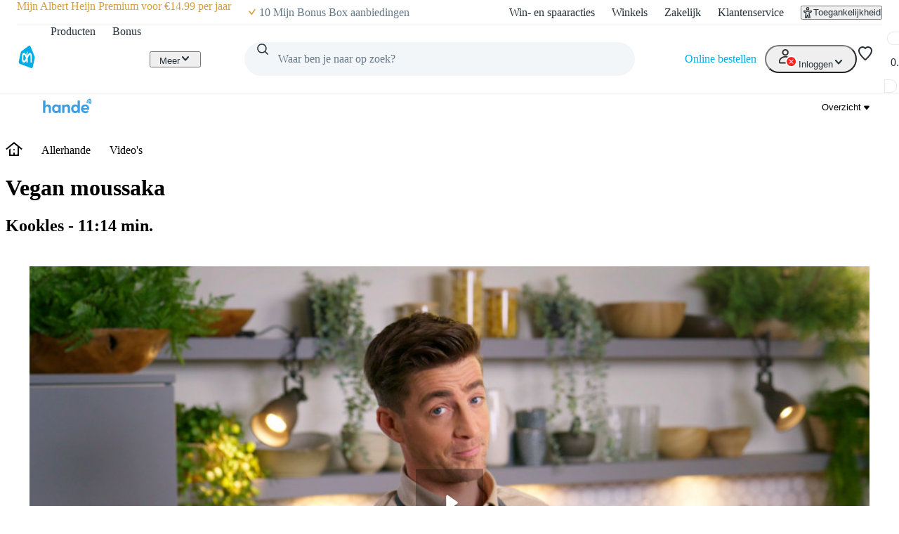

--- FILE ---
content_type: text/css; charset=UTF-8
request_url: https://static.ah.nl/ah-allerhande/_next/static/css/f421d29fd114505d.css
body_size: -81
content:
.video-header-inline-video_root__VnCLJ{border-radius:var(--border-radius-core-xl);overflow:hidden;max-width:var(--max-video-width);margin:0 auto;aspect-ratio:16/9}.video-header-inline-video_thumbnail__bFxpx{width:100%;height:100%}.video-header-inline-video_thumbnail__bFxpx img{object-fit:contain}
/*# sourceMappingURL=f421d29fd114505d.css.map*/

--- FILE ---
content_type: text/css; charset=UTF-8
request_url: https://static.ah.nl/ah-allerhande/_next/static/css/c3607c7430d13215.css
body_size: -197
content:
.header_wrapper__XXHfP{padding-bottom:var(--spacing-core-2)}
/*# sourceMappingURL=c3607c7430d13215.css.map*/

--- FILE ---
content_type: application/javascript; charset=UTF-8
request_url: https://static.ah.nl/ah-allerhande/_next/static/chunks/app/allerhande/video/%5Bid%5D/%5Bslug%5D/page-e5772696b213fc45.js
body_size: 9973
content:
(self.webpackChunk_N_E=self.webpackChunk_N_E||[]).push([[213],{1239:e=>{e.exports={grid:"scrollable-grid_grid__X0XpI",gridItem:"scrollable-grid_gridItem__XVF2R"}},1496:(e,t,r)=>{"use strict";r.d(t,{E:()=>s,x:()=>l});var a=r(55620),i=r(59897),o=r(61167),n=r(34239);let l=({direction:e="row",alignItems:t="flex-start",justifyContent:r="flex-start",className:i,style:l,...s})=>{let d=(0,o.A)(n.grid,n[`direction-${e}`],n[`alignItems-${t}`],n[`justifyContent-${r}`],i);return(0,a.jsx)("div",{className:d,...s})},s=({xs:e="auto",sm:t,md:r,lg:l,xl:s,xsOffset:d,smOffset:c,mdOffset:_,lgOffset:u,xlOffset:m,className:f,...g})=>{let p=(0,o.A)(n.gridItem,n[`${i.E.XS}-${e}`],t&&n[`${i.E.S}-${t}`],r&&n[`${i.E.M}-${r}`],l&&n[`${i.E.L}-${l}`],s&&n[`${i.E.XL}-${s}`],d&&n[`${i.E.XS}-offset-${d}`],c&&n[`${i.E.S}-offset-${c}`],_&&n[`${i.E.M}-offset-${_}`],u&&n[`${i.E.L}-offset-${u}`],m&&n[`${i.E.XL}-offset-${m}`],f);return(0,a.jsx)("div",{className:p,...g})}},1831:(e,t,r)=>{"use strict";r.r(t),r.d(t,{BackToTop:()=>u});var a=r(55620),i=r(29785),o=r(26440),n=r(66685),l=r(92604),s=r(89139),d=r(61167),c=r(11623),_=r.n(c);let u=()=>{let{scrollY:e}=(0,s.L)({}),{t}=(0,i.c3)(),{isWebview:r}=(()=>{let[e,t]=(0,o.useState)();return(0,o.useEffect)(()=>{e||t((e=>{let t,r;if(!e.includes("Appie"))return;let a=e?.includes("Android"),i=["timetravel","appietime","appie-time"].some(t=>e.toLowerCase().includes(t));return{platform:a?"ANDROID":"IOS",version:(t=e.match(/appie(-timetravel|time|-time)?\/(\d+(\.\d+)?)/i))?Number.parseFloat(t[2]):null,versionV2:(r=e.match(/appie(-timetravel|time|-time)?\/(\d+(?:\.\d+)*)/i))?r[2]:null,isTimetravel:i}})(navigator.userAgent||""))},[]),{isWebview:!!e,data:e}})();return r?null:(0,a.jsxs)("button",{className:(0,d.A)(_().root,e>500&&_().visible),type:"button",onClick:()=>{window.scrollTo({top:0,behavior:"smooth"}),document.getElementById("scroll-to-top-anchor")?.focus({preventScroll:!0})},"aria-label":t("backToTop.label"),children:[(0,a.jsx)(n.$,{size:18,className:_().icon}),(0,a.jsx)(l.o,{className:_().text,variant:"button",children:t("backToTop.title")})]})}},2143:(e,t,r)=>{"use strict";r.d(t,{VideoLane:()=>c});var a=r(55620),i=r(61677),o=r(38028),n=r(96015),l=r(49725),s=r(97859),d=r.n(s);let c=({title:e,videos:t})=>(0,a.jsxs)(i.J,{children:[(0,a.jsx)(i.f,{children:e}),(0,a.jsx)(n.y,{className:d().root,children:t.map(e=>(0,a.jsx)(n.B,{children:(0,a.jsx)(l.qe,{as:o.LinkOrAnchor,recipeVideo:e})},e.id))})]})},5979:e=>{e.exports={root:"video-header_root__ov5h2",top:"video-header_top__Ik5da",separatorContainer:"video-header_separatorContainer__Kyx6K",separator:"video-header_separator__v7RRs",shareMobile:"video-header_shareMobile__GtYN_",shareDesktop:"video-header_shareDesktop__QxXnw"}},9136:(e,t,r)=>{"use strict";r.d(t,{ConsentProvider:()=>o});var a=r(55620),i=r(51138);let o=({data:e,children:t})=>(0,a.jsx)(i.ConsentContext.Provider,{value:e,children:t})},10145:(e,t,r)=>{"use strict";r.d(t,{Q:()=>u});var a=r(55620),i=r(86385),o=r(29785),n=r(21394),l=r(96036),s=r(65514),d=r(61167),c=r(93245),_=r.n(c);let u=({onClick:e,className:t,imageClassName:r,image:c,title:u})=>{let{t:m}=(0,o.c3)();return(0,a.jsxs)("button",{className:(0,d.A)(_().root,t),"aria-label":m("actions.play"),onClick:e,type:"button",...(0,n.Ak)(l._u),children:[c&&(0,a.jsx)(s._,{className:(0,d.A)(_().image,r),src:c,resize:"fill",alt:u||"",level:"secondary"}),(0,a.jsx)(i.D,{as:"span",className:_().playButton})]})}},11282:(e,t,r)=>{"use strict";r.d(t,{h:()=>s});var a=r(55620),i=r(26440);let o={requested:{},ready:{},queue:{},load(e,t){this.queue[e]||(this.queue[e]=[]),this.queue[e].push(t),this.ready[e]?this.executeCallbacks(e):this.injectScript(e)},injectScript(e){if(this.requested[e])return;let t=document.createElement("script");t.src=`https://${e}.bbvms.com/launchpad/`,t.onload=()=>this.onReady(e);let r=document.getElementsByTagName("script")[0];r.parentNode?.insertBefore(t,r),this.requested[e]=!0},onReady(e){this.ready[e]=!0,this.executeCallbacks(e)},executeCallbacks(e){for(;this.queue[e].length;){let t=this.queue[e].pop();t?.()}}};var n=r(61167),l=r(70472);let s=({id:e,videoId:t,accountName:r="ah",videoPlayerType:s="default",playerOptions:d={},isAdvertisementEnabled:c=!1,digimonId:_,isFullscreen:u=!1,onReady:m,onVideoPlay:f,onVideoPause:g,onVideoEnded:p,onVideoLoad:h,onAdStarted:b,onAdFinished:x,onFullscreenOpen:v,onFullscreenClose:y,className:j,...w})=>{let k=(0,i.useRef)(null);return(({ref:e,videoId:t,accountName:r="ah",videoPlayerType:a="default",playerOptions:n={},isAdvertisementEnabled:l,digimonId:s,isFullscreen:d,onReady:c,onVideoPlay:_,onVideoPause:u,onVideoEnded:m,onVideoLoad:f,onAdStarted:g,onAdFinished:p,onFullscreenOpen:h,onFullscreenClose:b})=>{let[x,v]=(0,i.useState)(null),[y,j]=(0,i.useState)(!1);return(0,i.useEffect)(()=>{let i;if(o.load(r,()=>j(!0)),!y||!e.current||!window.bluebillywig)return;let x=(i=new URL(`https://${r}.bbvms.com/p/${a}/c/${t}.json`),l?(i.searchParams.set("macro_consent","all"),s&&i.searchParams.set("macro_digimon",s)):(i.searchParams.set("commercials","false"),i.searchParams.set("macro_consent","none")),i.toString()),w=new window.bluebillywig.Player(x,{target:e.current,inheritDimensions:!0,width:"100%",height:"100%",controlBar:"autohide",showStartControlBar:d?"show":"hide",alphaControlBar:10,skin_backgroundColor:"333333",skin_foregroundColor:"ffffff",fullScreen:"show",...n,autoPlay:`${n.autoPlay??!1}`});return d&&w.fullscreen(),w.on("canplay",()=>c&&c(w)),w.on("play",()=>_&&_(w)),w.on("pause",()=>u&&u(w)),w.on("load",()=>f&&f(w)),w.on("ended",()=>m&&m(w)),w.on("adstarted",()=>g&&g(w)),w.on("adfinished",()=>p&&p(w)),w.on("fullscreen",()=>h&&h(w)),w.on("retractfullscreen",()=>b&&b(w)),v(w),()=>{w.destruct()}},[e,y])})({ref:k,videoId:t,accountName:r,videoPlayerType:s,playerOptions:d,isAdvertisementEnabled:c,digimonId:_,isFullscreen:u,onReady:m,onVideoPlay:f,onVideoPause:g,onVideoEnded:p,onVideoLoad:h,onAdStarted:b,onAdFinished:x,onFullscreenOpen:v,onFullscreenClose:y}),(0,a.jsx)("div",{ref:k,className:(0,n.A)(l.player,j),...w})}},11623:e=>{e.exports={root:"back-to-top_root__hpydR",visible:"back-to-top_visible__60m6Y",icon:"back-to-top_icon__JEzt6",text:"back-to-top_text__AzuPq"}},13391:e=>{e.exports={root:"play-button_root__2WXVV",icon:"play-button_icon__9POpg"}},19083:(e,t,r)=>{"use strict";r.d(t,{VideoHeaderInlineVideo:()=>d});var a=r(55620),i=r(26440),o=r(99105),n=r(10145),l=r(33329),s=r.n(l);let d=({videoId:e,videoTitle:t,image:r})=>{let[l,d]=(0,i.useState)(!1);return(0,a.jsx)("div",{className:s().root,children:l?(0,a.jsx)(o.L,{id:e,title:t,videoPlayerType:"allerhande-v3-videodetail",playerOptions:{autoPlay:!0,fitmode:"FIT_BOTH",aspectRatio:"16:9"}}):(0,a.jsx)(n.Q,{onClick:()=>{d(!0)},image:r,title:t,className:s().thumbnail})})}},26993:e=>{e.exports={root:"rich-content_root__rQdFc"}},27693:(e,t,r)=>{"use strict";r.d(t,{A:()=>i.RecipeProductSuggestionsProvider,K:()=>a.RecipeCollectionProvider});var a=r(76419),i=r(85317)},33013:e=>{e.exports={root:"container_root__9qf6M","container-extra-small":"container_container-extra-small__3bf0E","container-small":"container_container-small__1as69","container-medium":"container_container-medium__Pc5Xa","container-large":"container_container-large__bpyF0","container-extra-large":"container_container-extra-large__6Lyfm"}},33329:e=>{e.exports={root:"video-header-inline-video_root__VnCLJ",thumbnail:"video-header-inline-video_thumbnail__bFxpx"}},34239:e=>{e.exports={grid:"grid_grid__Pb04a","direction-column":"grid_direction-column__lLGxY","direction-column-reverse":"grid_direction-column-reverse__XiQct","direction-row":"grid_direction-row__5wT2D","direction-row-reverse":"grid_direction-row-reverse__nIhhQ","alignItems-flex-start":"grid_alignItems-flex-start___0jiq","alignItems-center":"grid_alignItems-center__nOjOJ","alignItems-flex-end":"grid_alignItems-flex-end__o4QwP","alignItems-stretch":"grid_alignItems-stretch__molKB","alignItems-baseline":"grid_alignItems-baseline__QTTus","justifyContent-flex-start":"grid_justifyContent-flex-start__wWYV_","justifyContent-center":"grid_justifyContent-center__Ip9K9","justifyContent-flex-end":"grid_justifyContent-flex-end__UZyns","justifyContent-space-between":"grid_justifyContent-space-between__jpapY","justifyContent-space-around":"grid_justifyContent-space-around__Y52YL","justifyContent-space-evenly":"grid_justifyContent-space-evenly__upl7m",gridItem:"grid_gridItem__Gtg3S","extra-small-1":"grid_extra-small-1__fEXv4","extra-small-2":"grid_extra-small-2__iXkQJ","extra-small-3":"grid_extra-small-3__XM0tE","extra-small-4":"grid_extra-small-4__F_6bz","extra-small-auto":"grid_extra-small-auto__0ZzXk","extra-small-offset-1":"grid_extra-small-offset-1__C6vtG","extra-small-offset-2":"grid_extra-small-offset-2___XmpS","extra-small-offset-3":"grid_extra-small-offset-3__hApU2","extra-small-offset-auto":"grid_extra-small-offset-auto__Y2VJF","small-1":"grid_small-1__NGdcW","small-2":"grid_small-2__Q169g","small-3":"grid_small-3__xWqXY","small-4":"grid_small-4__fnNO_","small-auto":"grid_small-auto__fvkwv","small-offset-1":"grid_small-offset-1__hVT7g","small-offset-2":"grid_small-offset-2__GBG07","small-offset-3":"grid_small-offset-3__Gyn2i","small-offset-auto":"grid_small-offset-auto__2hOWk","medium-1":"grid_medium-1__yGcUx","medium-2":"grid_medium-2__gZ3c_","medium-3":"grid_medium-3__zTXiT","medium-4":"grid_medium-4__nk_4E","medium-5":"grid_medium-5___Ds7w","medium-6":"grid_medium-6__I3uPh","medium-7":"grid_medium-7__fjnF6","medium-8":"grid_medium-8__SPim_","medium-9":"grid_medium-9__0octP","medium-10":"grid_medium-10__VuGnd","medium-11":"grid_medium-11__gjbDg","medium-12":"grid_medium-12__jYpm2","medium-auto":"grid_medium-auto__2zycY","medium-offset-1":"grid_medium-offset-1__U3iMT","medium-offset-2":"grid_medium-offset-2__tpcw5","medium-offset-3":"grid_medium-offset-3__6QtyX","medium-offset-4":"grid_medium-offset-4__w0jLT","medium-offset-5":"grid_medium-offset-5__pPneV","medium-offset-6":"grid_medium-offset-6__elOa0","medium-offset-7":"grid_medium-offset-7__XoxlV","medium-offset-8":"grid_medium-offset-8__jDdwf","medium-offset-9":"grid_medium-offset-9__Tla31","medium-offset-10":"grid_medium-offset-10__oHeQ9","medium-offset-11":"grid_medium-offset-11__fYEiJ","medium-offset-auto":"grid_medium-offset-auto__Fm2rF","large-1":"grid_large-1__v1eGZ","large-2":"grid_large-2__k04Nh","large-3":"grid_large-3__Iy94S","large-4":"grid_large-4__jjkEV","large-5":"grid_large-5__DmP_K","large-6":"grid_large-6__oHViu","large-7":"grid_large-7__A8qC6","large-8":"grid_large-8__b_jqS","large-9":"grid_large-9__tdL6O","large-10":"grid_large-10__zisqy","large-11":"grid_large-11__VUoON","large-12":"grid_large-12__nRNkc","large-auto":"grid_large-auto__4EOCk","large-offset-1":"grid_large-offset-1__VF0_C","large-offset-2":"grid_large-offset-2__bpLEx","large-offset-3":"grid_large-offset-3___Y_CQ","large-offset-4":"grid_large-offset-4__uiDSx","large-offset-5":"grid_large-offset-5__ax5qg","large-offset-6":"grid_large-offset-6__LQ7zc","large-offset-7":"grid_large-offset-7__TuTcm","large-offset-8":"grid_large-offset-8__mM1di","large-offset-9":"grid_large-offset-9__uCY4A","large-offset-10":"grid_large-offset-10__jg5fx","large-offset-11":"grid_large-offset-11__FHXcJ","large-offset-auto":"grid_large-offset-auto__tPd3u","extra-large-1":"grid_extra-large-1__jv_jb","extra-large-2":"grid_extra-large-2__ehpBA","extra-large-3":"grid_extra-large-3__rNMUI","extra-large-4":"grid_extra-large-4__Cb8VJ","extra-large-5":"grid_extra-large-5__SS0E6","extra-large-6":"grid_extra-large-6__c44Ht","extra-large-7":"grid_extra-large-7__AdkRx","extra-large-8":"grid_extra-large-8__0Ztyq","extra-large-9":"grid_extra-large-9__5kzSp","extra-large-10":"grid_extra-large-10__50TAD","extra-large-11":"grid_extra-large-11__6Y7VP","extra-large-12":"grid_extra-large-12__0PHeS","extra-large-auto":"grid_extra-large-auto__WEVoT","extra-large-offset-1":"grid_extra-large-offset-1__5_cCd","extra-large-offset-2":"grid_extra-large-offset-2__NVMf6","extra-large-offset-3":"grid_extra-large-offset-3__WCTwg","extra-large-offset-4":"grid_extra-large-offset-4__LPDd5","extra-large-offset-5":"grid_extra-large-offset-5__qz1MZ","extra-large-offset-6":"grid_extra-large-offset-6__f2KsA","extra-large-offset-7":"grid_extra-large-offset-7__Z__aF","extra-large-offset-8":"grid_extra-large-offset-8___jYOk","extra-large-offset-9":"grid_extra-large-offset-9__RE2VG","extra-large-offset-10":"grid_extra-large-offset-10__EIwP8","extra-large-offset-11":"grid_extra-large-offset-11__s7F27","extra-large-offset-auto":"grid_extra-large-offset-auto__9r9fc"}},34935:e=>{e.exports={button:"share-button_button__00JL5"}},38557:e=>{e.exports={root:"recipe-lane_root__CTaRG"}},41247:(e,t,r)=>{Promise.resolve().then(r.bind(r,19083)),Promise.resolve().then(r.bind(r,1831)),Promise.resolve().then(r.bind(r,94880)),Promise.resolve().then(r.t.bind(r,88129,23)),Promise.resolve().then(r.t.bind(r,58953,23)),Promise.resolve().then(r.t.bind(r,91623,23)),Promise.resolve().then(r.t.bind(r,67509,23)),Promise.resolve().then(r.t.bind(r,1239,23)),Promise.resolve().then(r.t.bind(r,26993,23)),Promise.resolve().then(r.t.bind(r,68811,23)),Promise.resolve().then(r.t.bind(r,5979,23)),Promise.resolve().then(r.t.bind(r,60519,23)),Promise.resolve().then(r.bind(r,66865)),Promise.resolve().then(r.bind(r,41568)),Promise.resolve().then(r.bind(r,2143)),Promise.resolve().then(r.bind(r,70134)),Promise.resolve().then(r.t.bind(r,29297,23)),Promise.resolve().then(r.t.bind(r,34239,23)),Promise.resolve().then(r.t.bind(r,43233,23)),Promise.resolve().then(r.t.bind(r,33013,23)),Promise.resolve().then(r.t.bind(r,99731,23)),Promise.resolve().then(r.bind(r,37040)),Promise.resolve().then(r.bind(r,82098)),Promise.resolve().then(r.bind(r,88483)),Promise.resolve().then(r.t.bind(r,69287,23)),Promise.resolve().then(r.t.bind(r,5665,23))},41568:(e,t,r)=>{"use strict";r.d(t,{ShareButton:()=>g});var a,i,o=r(55620),n=r(26440),l=r(22688),s=r(92604),d=r(61167),c=r(34935),_=r.n(c),u=["title","titleId"];function m(){return(m=Object.assign?Object.assign.bind():function(e){for(var t=1;t<arguments.length;t++){var r=arguments[t];for(var a in r)({}).hasOwnProperty.call(r,a)&&(e[a]=r[a])}return e}).apply(null,arguments)}var f=(0,n.forwardRef)(function(e,t){var r=e.title,o=e.titleId,l=function(e,t){if(null==e)return{};var r,a,i=function(e,t){if(null==e)return{};var r={};for(var a in e)if(({}).hasOwnProperty.call(e,a)){if(-1!==t.indexOf(a))continue;r[a]=e[a]}return r}(e,t);if(Object.getOwnPropertySymbols){var o=Object.getOwnPropertySymbols(e);for(a=0;a<o.length;a++)r=o[a],-1===t.indexOf(r)&&({}).propertyIsEnumerable.call(e,r)&&(i[r]=e[r])}return i}(e,u);return n.createElement("svg",m({xmlns:"http://www.w3.org/2000/svg","data-name":"Layer 1",viewBox:"0 0 24 24",focusable:"false",ref:t,"aria-labelledby":o},l),r?n.createElement("title",{id:o},r):null,a||(a=n.createElement("path",{fill:"none",d:"M0 0h24v24H0z",opacity:.05})),i||(i=n.createElement("path",{d:"M15 10v2h3v9H6v-9h4a1 1 0 0 1 1 1v4a1 1 0 0 0 1 1 1 1 0 0 0 1-1V5.167a.159.159 0 0 1 .271-.112L15.216 7l1.414-1.414-3.914-3.914a1 1 0 0 0-1.414 0L7.388 5.586 8.8 7l1.927-1.927a.159.159 0 0 1 .273.112V10H4v13h16V10z"})))});let g=({componentMeta:e,label:t,className:r,...a})=>{let[i,c]=(0,n.useState)(!1),u=!!(i&&window.navigator.share);return((0,n.useEffect)(()=>{c(!0)},[]),u)?(0,o.jsxs)("button",{...a,onClick:()=>{(0,l.Tk)({componentAction:l.EG.CLICK,component:{componentType:"Regular button",componentSubType:"button",componentInnerText:"Share",componentSection:"Allerhande - Recipes",componentAdditional:e.componentAdditional}}),u&&window.navigator.share({url:window.location.href})},className:(0,d.A)(_().button,r),children:[(0,o.jsx)(f,{width:21,height:21}),(0,o.jsx)(s.o,{variant:"body-strong",as:"span",children:t})]}):null}},43143:(e,t,r)=>{"use strict";r.d(t,{x:()=>i});var a=r(26440);let i=({fn:e,delay:t=1e3})=>{let r=(0,a.useRef)(null);return(...a)=>{r.current&&clearTimeout(r.current),r.current=setTimeout(()=>{e.apply(void 0,a)},t)}}},43233:e=>{e.exports={root:"skeleton-labe_root__UJtk_"}},49734:(e,t,r)=>{"use strict";r.d(t,{uq:()=>n});var a=r(55620),i=r(26440);let o=(0,i.memo)(({content:e})=>{if(e)return(0,a.jsx)("script",{type:"application/ld+json",dangerouslySetInnerHTML:{__html:e}})}),n=(0,i.memo)(({content:e})=>(0,a.jsx)(o,{content:JSON.stringify({"@context":"https://schema.org",..."string"==typeof e?{}:e})}))},51138:(e,t,r)=>{"use strict";r.d(t,{ConsentContext:()=>a});let a=(0,r(26440).createContext)({consent:null})},58385:(e,t,r)=>{"use strict";r.d(t,{S9:()=>a.useConsent}),r(51138),r(9136);var a=r(58421)},58421:(e,t,r)=>{"use strict";r.d(t,{useConsent:()=>o});var a=r(26440),i=r(51138);let o=()=>{let e=(0,a.useContext)(i.ConsentContext);if(null===e)throw Error("useConsent must be used within a ConsentProvider");return e}},58953:e=>{e.exports={subtitle:"header-sub-title_subtitle__lcaAK",subTitlePlaceholder:"header-sub-title_subTitlePlaceholder__uiBnR"}},60519:e=>{e.exports={header:"page_header__8l9TS",root:"page_root__CfClt"}},61677:(e,t,r)=>{"use strict";r.d(t,{J:()=>s,f:()=>d});var a=r(55620),i=r(92604),o=r(61167),n=r(67509),l=r.n(n);let s=({children:e,className:t,...r})=>(0,a.jsx)("div",{className:(0,o.A)(l().root,t),...r,children:e}),d=({children:e,...t})=>(0,a.jsx)(i.o,{variant:"heading-1",as:"h2",align:"center",...t,children:e})},66865:(e,t,r)=>{"use strict";r.d(t,{RecipeLane:()=>g});var a=r(55620),i=r(61677),o=r(38028),n=r(96015),l=r(85373),s=r(98283),d=r(93314),c=r(29785),_=r(49725),u=r(27693),m=r(38557),f=r.n(m);let g=({title:e,recipes:t,cid:r,...m})=>{let{memberships:g,isRegistered:p}=(0,s.uM)(),{locale:h}=(0,c.c3)(),{featureExperiments:b}=(0,d.wO)(),x=b[l.l.RECIPE_CARD_REDESIGN];return(0,a.jsx)(u.K,{locale:h,member:{isRegistered:p,memberships:g},children:(0,a.jsxs)(i.J,{...m,children:[(0,a.jsx)(i.f,{children:e}),(0,a.jsx)(n.y,{className:f().root,children:t.map((e,t)=>(0,a.jsx)(n.B,{children:x&&"control"!==x?(0,a.jsx)(_.pd,{as:o.LinkOrAnchor,recipe:e,locale:h,cid:r&&{index:t,...r},isInformationABTest:"v2"===x},e.id):(0,a.jsx)(_.p0,{as:o.LinkOrAnchor,recipe:e,locale:h,cid:r&&{index:t,...r}},e.id)},e.id))})]})})}},67509:e=>{e.exports={root:"lane_root__pSdXK"}},68811:e=>{e.exports={root:"video-header-description_root__Q6nql"}},70472:e=>{e.exports={player:"blue-billywig-player_player__gBzdv"}},85373:(e,t,r)=>{"use strict";r.d(t,{l:()=>i});var a,i=((a={}).RECIPE_CARD_REDESIGN="x-variant-te-2931",a.SPOTLIGHT_RECIPE_SEARCH="x-variant-te-3196",a)},86385:(e,t,r)=>{"use strict";r.d(t,{D:()=>m});var a,i=r(55620),o=r(29785),n=r(61167),l=r(13391),s=r.n(l),d=r(26440),c=["title","titleId"];function _(){return(_=Object.assign?Object.assign.bind():function(e){for(var t=1;t<arguments.length;t++){var r=arguments[t];for(var a in r)({}).hasOwnProperty.call(r,a)&&(e[a]=r[a])}return e}).apply(null,arguments)}var u=(0,d.forwardRef)(function(e,t){var r=e.title,i=e.titleId,o=function(e,t){if(null==e)return{};var r,a,i=function(e,t){if(null==e)return{};var r={};for(var a in e)if(({}).hasOwnProperty.call(e,a)){if(-1!==t.indexOf(a))continue;r[a]=e[a]}return r}(e,t);if(Object.getOwnPropertySymbols){var o=Object.getOwnPropertySymbols(e);for(a=0;a<o.length;a++)r=o[a],-1===t.indexOf(r)&&({}).propertyIsEnumerable.call(e,r)&&(i[r]=e[r])}return i}(e,c);return d.createElement("svg",_({xmlns:"http://www.w3.org/2000/svg",fill:"none",viewBox:"0 0 23 22",focusable:"false",ref:t,"aria-labelledby":i},o),r?d.createElement("title",{id:i},r):null,a||(a=d.createElement("path",{fill:"#fff",stroke:"#fff",strokeWidth:2,d:"M17.86 10.59a.5.5 0 0 1 0 .82l-6.16 4.31-3.38 2.37-2.58 1.8a.5.5 0 0 1-.79-.4V2.51c0-.4.46-.64.79-.4z"})))});let m=({as:e="button",className:t,...r})=>{let{t:a}=(0,o.c3)();return(0,i.jsx)(e,{type:"button",className:(0,n.A)(s().root,t),...r,children:(0,i.jsx)(u,{className:s().icon,alt:a("actions.play"),title:a("actions.play")})})}},87988:(e,t,r)=>{"use strict";r.d(t,{I:()=>o});var a=r(56702),i=r(9342);let o=()=>{let{data:e,loading:t,error:r}=(0,a.IT)(i.ci);return{firstName:e?.member?.name?.first||"",isLoading:t,error:r,digimon:e?.member?.analytics?.digimon||void 0}}},88129:e=>{e.exports={wrapper:"header_wrapper__XXHfP"}},91623:e=>{e.exports={title:"header-title_title___xt9V",titlePlaceholder:"header-title_titlePlaceholder__zhqYG"}},93245:e=>{e.exports={root:"video-thumbnail_root__Ioh_K",playButton:"video-thumbnail_playButton__CzpSv",image:"video-thumbnail_image___eb88"}},93314:(e,t,r)=>{"use strict";r.d(t,{wO:()=>a.useFeatureExperiments}),r(71781),r(15641),r(32975);var a=r(49235)},94880:(e,t,r)=>{"use strict";r.d(t,{Breadcrumbs:()=>P});var a,i,o,n=r(55620),l=r(58553),s=r(49734),d=r(23112);let c=({breadcrumbs:e=[]})=>{let t=(0,d.usePathname)(),r=(0,l.vO)(),a=`${r?.origin||""}${t}`,i={"@type":"BreadcrumbList","@id":`${a}#breadcrumbs`,itemListElement:[{href:"",name:"Albert Heijn"},...e].map(({href:e,name:t},a)=>({"@type":"ListItem",position:a+1,item:{"@id":`${r?.origin||""}${e}`,name:t}}))};return(0,n.jsx)(s.uq,{content:i})};var _=r(38028),u=r(82511),m=r(29785),f=r(21394),g=r(96036),p=r(38658),h=r(92604),b=r(61167),x=r(96709),v=r.n(x),y=r(26440),j=["title","titleId"];function w(){return(w=Object.assign?Object.assign.bind():function(e){for(var t=1;t<arguments.length;t++){var r=arguments[t];for(var a in r)({}).hasOwnProperty.call(r,a)&&(e[a]=r[a])}return e}).apply(null,arguments)}var k=(0,y.forwardRef)(function(e,t){var r=e.title,n=e.titleId,l=function(e,t){if(null==e)return{};var r,a,i=function(e,t){if(null==e)return{};var r={};for(var a in e)if(({}).hasOwnProperty.call(e,a)){if(-1!==t.indexOf(a))continue;r[a]=e[a]}return r}(e,t);if(Object.getOwnPropertySymbols){var o=Object.getOwnPropertySymbols(e);for(a=0;a<o.length;a++)r=o[a],-1===t.indexOf(r)&&({}).propertyIsEnumerable.call(e,r)&&(i[r]=e[r])}return i}(e,j);return y.createElement("svg",w({xmlns:"http://www.w3.org/2000/svg","data-name":"Layer 1",viewBox:"0 0 24 24",focusable:"false",ref:t,"aria-labelledby":n},l),r?y.createElement("title",{id:n},r):null,a||(a=y.createElement("path",{fill:"none",d:"M0 0h24v24H0z",opacity:.05})),i||(i=y.createElement("circle",{cx:12,cy:13,r:1})),o||(o=y.createElement("path",{d:"M11.36 2.5.27 11.62l1.27 1.55.46-.38 8.16-6.72 1.19-1a1 1 0 0 1 1.27 0l4 3.29a1 1 0 0 1 .36.77V19a1 1 0 0 1-1 1H13v-2a1 1 0 0 0-1-1 1 1 0 0 0-1 1v2H8a1 1 0 0 1-1-1v-7.74l-2 1.65V22h14V10.32l3.46 2.85 1.27-1.55L12.64 2.5a1 1 0 0 0-1.28 0"})))});let P=({breadcrumbs:e=[],withoutBorder:t=!1})=>{let{t:r}=(0,m.c3)("navigation"),a=[{href:u.c.Home,name:"Allerhande"},...e],i=(0,d.useRouter)();return(0,n.jsxs)("div",{className:(0,b.A)(v().root,t&&v().noBorder),...(0,f.Ak)(g.Hj),children:[(0,n.jsxs)("button",{className:v().back,title:r("back"),"aria-label":r("back"),onClick:()=>{window.history.state&&window.history.state.idx>0?i.back():i.push(a[a.length-1].href)},...(0,f.Ak)(g.Pz),children:[(0,n.jsx)(p.Q,{className:v().backIcon,size:"20"}),(0,n.jsx)(h.o,{className:v().backLabel,variant:"body-regular",as:"span",children:r("back")})]}),(0,n.jsxs)("ul",{className:v().crumbs,children:[(0,n.jsx)("li",{className:(0,b.A)(v().crumb,v().home),children:(0,n.jsx)(_.LinkOrAnchor,{href:"/",title:"startpagina","aria-label":"startpagina",children:(0,n.jsx)(k,{height:24,width:24})})}),a.map(e=>{let{name:t,href:r}=e;return(0,n.jsx)("li",{className:v().crumb,children:(0,n.jsx)(_.LinkOrAnchor,{href:r,className:v().link,title:t,"aria-label":t,...(0,f.Ak)(g.TR),children:(0,n.jsx)(h.o,{className:v().linkLabel,variant:"body-regular",as:"span",children:t})})},t)}),(0,n.jsx)(c,{breadcrumbs:a})]})]})}},96015:(e,t,r)=>{"use strict";r.d(t,{B:()=>s,y:()=>d});var a=r(55620),i=r(1496),o=r(61167),n=r(1239),l=r.n(n);let s=({className:e,children:t,...r})=>(0,a.jsx)(i.E,{xs:1,className:(0,o.A)(l().gridItem,e),...r,children:t}),d=({className:e,children:t,...r})=>(0,a.jsx)(i.x,{className:(0,o.A)(l().grid,e),...r,children:t})},96036:(e,t,r)=>{"use strict";r.d(t,{$7:()=>e6,$M:()=>_,$u:()=>el,AE:()=>eR,AW:()=>d,Am:()=>eP,Av:()=>H,B:()=>e3,Cx:()=>a,D3:()=>eM,Dm:()=>e$,Du:()=>em,EO:()=>ek,EP:()=>es,Ei:()=>eD,F5:()=>D,Gt:()=>W,Gx:()=>eg,H5:()=>ei,Hj:()=>eG,I0:()=>i,Id:()=>j,Io:()=>ef,J5:()=>I,J9:()=>eI,Jt:()=>x,K$:()=>b,KI:()=>eY,KQ:()=>w,Kp:()=>eW,Mb:()=>eT,O5:()=>L,Ob:()=>T,Og:()=>eq,P3:()=>G,Pz:()=>eF,Q5:()=>e0,QK:()=>eS,QL:()=>A,Qe:()=>e_,Rs:()=>Q,TR:()=>eK,Ul:()=>eJ,Un:()=>eX,Up:()=>K,VB:()=>m,Vf:()=>C,Vx:()=>eo,WJ:()=>s,WO:()=>Y,Wo:()=>eC,XA:()=>e1,XM:()=>J,Xk:()=>ey,Xs:()=>n,YH:()=>ex,YM:()=>ej,YS:()=>ez,Yu:()=>y,ZK:()=>p,Zg:()=>B,Zw:()=>eB,Zx:()=>F,_9:()=>u,_u:()=>eU,ad:()=>e2,ah:()=>et,c9:()=>V,cY:()=>eu,dM:()=>l,ei:()=>g,fB:()=>c,fU:()=>ee,g9:()=>ew,gC:()=>eb,hK:()=>eV,i1:()=>eQ,jY:()=>eL,kb:()=>U,kd:()=>eE,kv:()=>en,lo:()=>ev,m2:()=>z,mA:()=>eA,mS:()=>ea,me:()=>q,nG:()=>M,nM:()=>h,nY:()=>$,nd:()=>R,p8:()=>v,pf:()=>P,pr:()=>Z,q9:()=>f,qf:()=>ed,ql:()=>o,rF:()=>ep,rj:()=>k,tn:()=>er,tt:()=>eN,tw:()=>O,uN:()=>eZ,vv:()=>E,wB:()=>eh,xT:()=>N,xz:()=>X,yF:()=>S,z9:()=>ec,zi:()=>eO,zm:()=>eH});let a="content-list-lane",i=(e,t)=>`content-list-lane-link-${e}-${t+1}`,o="faq-lane",n="faq-lane-question",l="faq-lane-answer",s="faq-lane-show-more",d="image-card-collection-lane-left-bottom-image-card",c="image-card-collection-lane-right-bottom-image-card",_="image-card-collection-lane-banner-image-card",u="image-card-collection-lane-inner-image-text",m="image-card-collection-lane-outer-image-text",f="image-card-collection-lane-link-with-label",g="image-card-collection-lane-link-without-label",p="image-card-collection-lane-no-link-text",h="product-lane",b="product-lane-product-card",x="recipe-grid-lane",v="recipe-grid-lane-placeholder",y="recipe-grid-lane-title",j="recipe-grid-lane-subtitle",w="recipe-group-header-lane",k="recipe-group-header-lane-anchors",P=e=>`recipe-group-header-lane-anchors-${e.substring(1)}`,E="recipe-group-header-lane-link",C="search-banner-lane",I="search-banner-lane-bottom",O="search-banner-lane-image",A="search-banner-lane-quick-entries",S=e=>`search-banner-lane-quick-entry-${e}`,N="search-banner-lane-recipe-link",L="search-banner-lane-suggestion-item",T="spotlight-lane",$="spotlight-lane-cta",q="text-image-items-content-lane",B="theme-lane",R="category-card",V=e=>`theme-list-card-collection-${e}`,z=e=>`theme-list-card-collection-link-${e}`,X="theme-list-card-collection-cta",D="theme-list-card-collection-targeted-scroll-icon",M="theme-list-card-collection-external-link-icon",Y="video-lane-info",H="weekmenu-lane",Q="food-preferences-selection",G="login-button-register",F="login-button-login",K="food-preferences-selection-loader",J="delete-food-preferences-button",U="delete-preferences-modal-root",W="food-preferences-delete-preferences-modal-text",Z="food-preferences-delete-proceed-button",ee="food-preferences-delete-cancel-button",et="food-preferences-diet-form-container",er="save-food-preferences-button",ea="food-preferences-food-form-container",ei="save-food-preferences-button",eo="back-food-preferences-button",en=e=>`food-preferences-question-chip-${e}`,el="create-ingredient-chip-plus",es="ingredient-preferences-modal-root",ed="unwanted-ingredient-input",ec="food-preferences-save-button",e_="search-input",eu="search-button",em="search-suggestions",ef="search-sort",eg="search-filters-list",ep="search-filters-item",eh="search-filters-more-button",eb="search-filters-mobile-open-button",ex="search-filters-mobile-apply-button",ev="search-results-heading",ey="search-results-no-results",ej="search-pagination",ew="search-pagination-placeholder",ek="search-pagination-previous",eP="search-pagination-next",eE="person-counter-chip-minus",eC="person-counter-chip-plus",eI="person-counter-text",eO="header-image",eA="header-title",eS="header-energy",eN="header-time",eL="header-favorite-button",eT="ingredients",e$="shop-ingredients-button",eq="appliances",eB="preparation-steps",eR="preparation-tips",eV="recipe-preparation-rating",ez="recipe-preparation-star",eX="footer-nutrition",eD="recipe-preparation-control-button",eM="print-ingredients",eY="print-ingredients-kitchen",eH="print-steps",eQ="print-tips",eG="breadcrumbs",eF="breadcrumbs-back",eK="breadcrumbs-item",eJ="inline-video",eU="video-play-button",eW="modal-close",eZ="collection-category-settings-button",e1="collection-category-options-delete",e0="collection-category-delete-confirm",e2="collection-category-options-edit",e3="collection-category-options-edit-input-field",e6="collection-category-update-confirm"},96709:e=>{e.exports={root:"breadcrumbs_root__WuTU5",noBorder:"breadcrumbs_noBorder__OQEnm",crumbs:"breadcrumbs_crumbs__WYIMA",home:"breadcrumbs_home__7PzCw",crumb:"breadcrumbs_crumb__EhkBB",link:"breadcrumbs_link__9QUc0",linkLabel:"breadcrumbs_linkLabel__d_zFH",back:"breadcrumbs_back__2lKnS",backLabel:"breadcrumbs_backLabel__ghtCK",backIcon:"breadcrumbs_backIcon___hqyP"}},97859:e=>{e.exports={root:"video-lane_root__Ewa3Q"}},99105:(e,t,r)=>{"use strict";r.d(t,{L:()=>m});var a=r(55620),i=r(26440),o=r(87988),n=r(22688),l=r(58385),s=r(21394),d=r(96036),c=r(11282),_=r(43143);let u=(e,t)=>{let{title:r,src:a,id:i}=e,o=Math.floor(t||0).toString();return{name:r,url:a,provider:n.Nw.BLUE_BILLYWIG,id:i,videoDuration:o}},m=({id:e,videoPlayerType:t,playerOptions:r,className:m})=>{let[f,g]=(0,i.useState)(!1),{consent:p}=(0,l.S9)(),{digimon:h,isLoading:b}=(0,o.I)(),x=!!(p&&p?.marketingAH&&p?.marketing3P),v=(0,_.x)({fn:e=>{if(f||!e)return;let t=u(e.getClipData(),e.getDuration());(0,n.pk)(t),g(!0)},delay:400});if(!b)return(0,a.jsx)(c.h,{className:m,accountName:"allerhande",videoId:String(e),onVideoPlay:v,onVideoEnded:e=>{if(!e)return;let t=u(e.getClipData(),e.getDuration());(0,n.qq)(t),g(!1)},videoPlayerType:t,playerOptions:r,isAdvertisementEnabled:x,digimonId:h,...(0,s.Ak)(d.Ul)})}},99731:e=>{e.exports={wrapper:"allerhande-page_wrapper__bAiRs",padding:"allerhande-page_padding__I3FGA"}}},e=>{e.O(0,[1029,6398,5597,1364,3200,6003,3006,9374,2416,1693,8971,6897,8864,3494,9900,4870,1469,8958,56,9666,3907,6307,5702,148,9113,8366,7180,7370,508,3050,2298,6780,298,5011,410,8525,5909,9958,1791,8853,5259,8198,1668,48,4816,9930,8898,3645,7402,5114,5716,1946,6145,9725,9342,8855,147,2444,5888,7358],()=>e(e.s=41247)),_N_E=e.O()}]);
//# sourceMappingURL=page-e5772696b213fc45.js.map